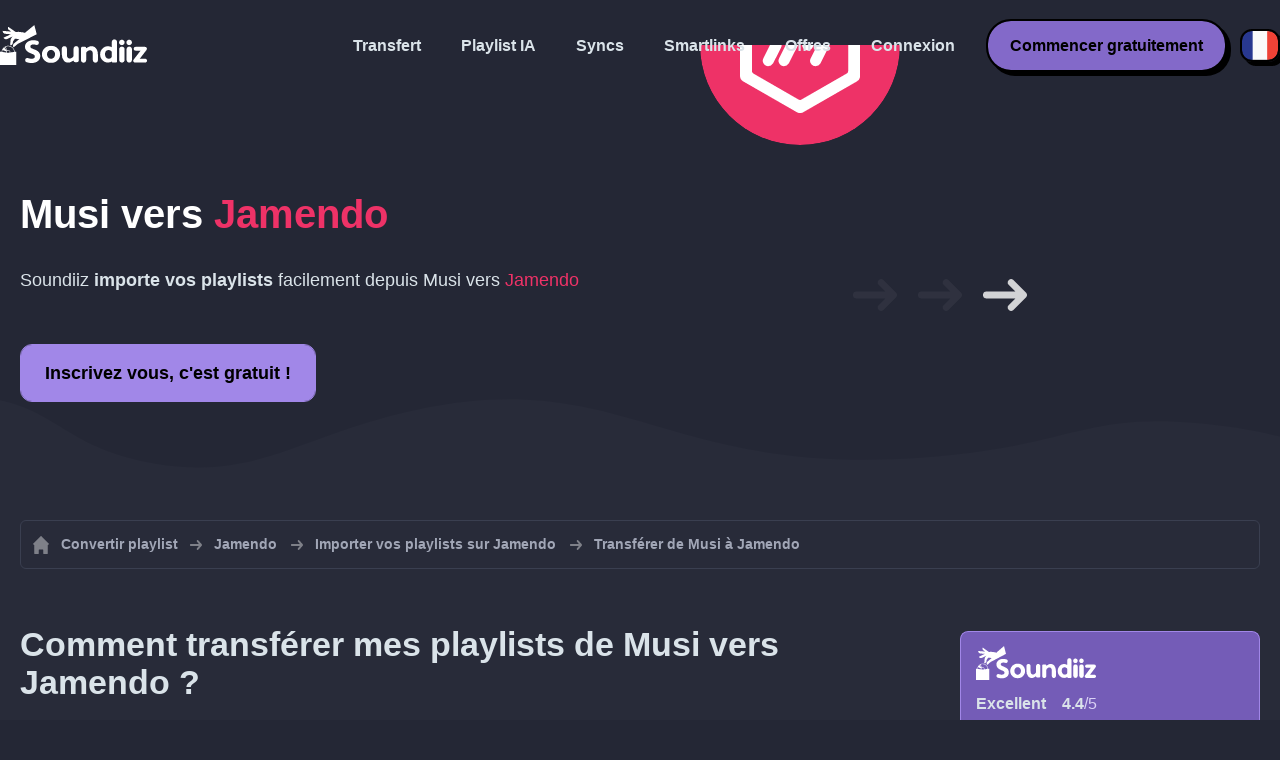

--- FILE ---
content_type: text/html; charset=UTF-8
request_url: https://soundiiz.com/fr/tutorial/musi-to-jamendo
body_size: 4727
content:
                    <!DOCTYPE html>
<html class="theme-dark " lang="fr"  itemscope itemtype="https://schema.org/FAQPage">
<head>
    <meta charset="UTF-8" />
    <title>Transférer des playlists Musi vers Jamendo</title>
    <link rel="canonical" href="https://soundiiz.com/fr/tutorial/musi-to-jamendo"/>

    <!-- HREFLANG -->
                                        <link rel="alternate" hreflang="x-default" href="https://soundiiz.com/tutorial/musi-to-jamendo" />
                        <link rel="alternate" hreflang="en" href="https://soundiiz.com/tutorial/musi-to-jamendo" />
                                            <link rel="alternate" hreflang="es" href="https://soundiiz.com/es/tutorial/musi-to-jamendo" />
                                            <link rel="alternate" hreflang="fr" href="https://soundiiz.com/fr/tutorial/musi-to-jamendo" />
                                            <link rel="alternate" hreflang="ru" href="https://soundiiz.com/ru/tutorial/musi-to-jamendo" />
                                            <link rel="alternate" hreflang="pt" href="https://soundiiz.com/pt/tutorial/musi-to-jamendo" />
                                            <link rel="alternate" hreflang="de" href="https://soundiiz.com/de/tutorial/musi-to-jamendo" />
                                            <link rel="alternate" hreflang="it" href="https://soundiiz.com/it/tutorial/musi-to-jamendo" />
                                            <link rel="alternate" hreflang="da" href="https://soundiiz.com/da/tutorial/musi-to-jamendo" />
                                            <link rel="alternate" hreflang="nl" href="https://soundiiz.com/nl/tutorial/musi-to-jamendo" />
                                            <link rel="alternate" hreflang="no" href="https://soundiiz.com/no/tutorial/musi-to-jamendo" />
                                            <link rel="alternate" hreflang="pl" href="https://soundiiz.com/pl/tutorial/musi-to-jamendo" />
                                            <link rel="alternate" hreflang="sv" href="https://soundiiz.com/sv/tutorial/musi-to-jamendo" />
                                            <link rel="alternate" hreflang="zh" href="https://soundiiz.com/zh/tutorial/musi-to-jamendo" />
                                            <link rel="alternate" hreflang="ja" href="https://soundiiz.com/ja/tutorial/musi-to-jamendo" />
                                            <link rel="alternate" hreflang="ar" href="https://soundiiz.com/ar/tutorial/musi-to-jamendo" />
                                            <link rel="alternate" hreflang="tr" href="https://soundiiz.com/tr/tutorial/musi-to-jamendo" />
                                            <link rel="alternate" hreflang="hi" href="https://soundiiz.com/hi/tutorial/musi-to-jamendo" />
            
    <meta name="description" itemprop="description" content="Exporter des playlists Musi vers Jamendo avec Soundiiz. Vous souhaitez écouter vos playlists sur Jamendo ? En utilisant l&#039;URL de la playlist, vous pouvez facilement importer vos titres Musi vers Jamendo !" />
            <link rel="image_src" type="image/png" href="https://soundiiz.com/build/static/il-social.png" />
        <meta name="author" content="Soundiiz" />
    <meta name="keywords" content="soundiiz, convert, convert playlists, transfer, syncing, smart links, free, apple music, streaming services, youtube music, deezer, soundcloud, tidal, qobuz, amazon, song, lastfm, youtube" />
    <meta name="robots" content="all" />
    <meta name="viewport" content="width=device-width, initial-scale=1" />
    <meta name="theme-color" content="#242735">

    <!-- Open graph -->
    <meta property="og:site_name" content="Soundiiz" />
    <meta property="og:title" content="Transférer des playlists Musi vers Jamendo" />
    <meta property="og:description" content="Exporter des playlists Musi vers Jamendo avec Soundiiz. Vous souhaitez écouter vos playlists sur Jamendo ? En utilisant l&#039;URL de la playlist, vous pouvez facilement importer vos titres Musi vers Jamendo !" />
    <meta property="og:type" content="website" />
            <meta property="og:image" content="https://soundiiz.com/build/static/il-social.png" />
        <meta property="og:url" content="https://soundiiz.com" />
    <meta property="fb:app_id" content="235280966601747" />


    <!-- Twitter graph -->
    <meta name="twitter:title" content="Transférer des playlists Musi vers Jamendo" />
    <meta name="twitter:description" content="Exporter des playlists Musi vers Jamendo avec Soundiiz. Vous souhaitez écouter vos playlists sur Jamendo ? En utilisant l&#039;URL de la playlist, vous pouvez facilement importer vos titres Musi vers Jamendo !" />
            <meta name="twitter:image" content="https://soundiiz.com/build/static/il-social-twitter.png" />
        <meta name="twitter:card" content="summary" />
    <meta name="twitter:site" content="@soundiizexp" />

    
    <link rel="shortcut icon" href="/favicon/favicon.ico" />
    <link rel="icon" sizes="32x32" href="/favicon/32x32.png" />
    <link rel="icon" sizes="16x16" href="/favicon/16x16.png" />
    <link rel="apple-touch-icon" sizes="180x180" href="/favicon/180x180.png" />

    <!-- Style -->
    <link crossorigin rel="stylesheet" href="/build/assets/CUbKNx9A.css"><link crossorigin rel="modulepreload" href="/build/assets/Bxu3rcyx.js"><link crossorigin rel="modulepreload" href="/build/assets/CUKHiOHN.js">
    <link crossorigin rel="modulepreload" href="/build/assets/CtF8r2sC.js"><link crossorigin rel="modulepreload" href="/build/assets/vSMCirmz.js"><link crossorigin rel="modulepreload" href="/build/assets/B77NI-r2.js">
        <link crossorigin rel="stylesheet" href="/build/assets/BgWQlN1W.css">
    <!-- End Style -->

    <script type="application/ld+json">
		{
			"@context": "https://schema.org",
			"@graph":[
			{
                "@type":"WebSite",
                "url": "https://soundiiz.com",
                "name": "Soundiiz",
                "description": "Exporter des playlists Musi vers Jamendo avec Soundiiz. Vous souhaitez écouter vos playlists sur Jamendo ? En utilisant l&#039;URL de la playlist, vous pouvez facilement importer vos titres Musi vers Jamendo !",
                "alternateName": "Soundiiz: Transférez vos playlists et favoris",
                "sameAs":[
                    "https://www.linkedin.com/company/9388497/",
                    "https://www.instagram.com/soundiizofficial",
                    "https://en.wikipedia.org/wiki/Soundiiz",
                    "https://www.facebook.com/Soundiiz",
                    "https://x.com/Soundiiz"
                ]
            },
            {
                "@type":"Organization",
                "url": "https://soundiiz.com",
                "name": "Soundiiz",
                "legalName": "BRICKOFT SAS",
                "sameAs":[
                    "https://www.linkedin.com/company/9388497/",
                    "https://www.instagram.com/soundiizofficial",
                    "https://en.wikipedia.org/wiki/Soundiiz",
                    "https://www.facebook.com/Soundiiz",
                    "https://x.com/Soundiiz"
                ],
                "logo": "/favicon/180x180.png",
                "email": "contact@soundiiz.com"
            },
            {
                "@type":[
                    "WebApplication",
                    "SoftwareApplication"
                 ],
                "operatingSystem":"all",
                "name":"Soundiiz",
                "image":"/favicon/180x180.png",
                "url":"https://soundiiz.com",
                "applicationCategory":"UtilitiesApplication",
                "aggregateRating": {
                    "@type": "AggregateRating",
                    "ratingValue": "4.4",
                    "ratingCount": "866",
                    "reviewCount": "866",
                    "bestRating": "5",
                    "worstRating": "1"
                },
                "offers": {
                    "@type":"Offer",
                    "price":"0",
                    "priceCurrency":"EUR"
                }
            }]
		}
    </script>
    <!-- Trad cookie -->
    <script>
      var cookieTrans = {
        message: 'Nous utilisons des cookies pour améliorer votre expérience sur notre site internet et pour nous aider à comprendre comment les visiteurs l&#039;utilisent. En parcourant ce site, vous acceptez cette utilisation.',
        gotIt: 'OK',
        moreInfo: 'En savoir plus'
      }
    </script>
    </head>
<body lang="fr" >
<div class="sdz-root sdz-static code-200 tutorials musi-to-jamendo">
    <header id="header">
        <div class="navbar" role="navigation" dir="ltr">
            <div class="navbar-inner">
                <div class="soundiiz-logo">
                    <a href="/fr/" data-native="_blank" aria-label="Playlist Transfer" title="Soundiiz">
                        <img src="/build/static/logo-soundiiz.svg" alt="Playlist Transfer" height="36" />
                    </a>
                </div>
                <div class="clear"></div>
                <ul id="navigation" class="navigation">
                    <li class="navigation-item navigation-control" id="navControl"></li>
                    <li class="navigation-item"><a data-native="_blank" href="/fr/transfer-playlist-and-favorites" title="Transfert">Transfert</a></li>
                    <li class="navigation-item"><a data-native="_blank" href="/fr/ai-playlist-generator" title="Playlist IA">Playlist IA</a></li>
                    <li class="navigation-item"><a data-native="_blank" href="/fr/auto-sync-playlist" title="Synchronisez vos playlists automatiquement">Syncs</a></li>
                    <li class="navigation-item"><a data-native="_blank" href="/fr/smartlink-for-playlist-curator" title="Smartlinks">Smartlinks</a></li>
                    <li class="navigation-item"><a data-native="_blank" href="/fr/pricing" title="Offres">Offres</a></li>
                    <li class="navigation-item"><a itemprop="url" href="/fr/login" title="Connexion">Connexion</a></li>
                    <li class="navigation-item item-app btn"><a href="/fr/register" title="Commencer gratuitement">Commencer gratuitement</a></li>
                    <li id="localePicker" class="locale-picker">
    <div id="currentLocale" class="current-locale locale-fr">
        <span class="flag flag-fr"></span>
    </div>
    <ul id="localeList" class="locale-list close">
                                    <li class="locale locale-en ">
                    <a title="English (US)" href="https://soundiiz.com/tutorial/musi-to-jamendo">
                        <span class="flag flag-en"></span>English (US)
                    </a>
                </li>
                                                <li class="locale locale-es ">
                    <a title="Español" href="https://soundiiz.com/es/tutorial/musi-to-jamendo">
                        <span class="flag flag-es"></span>Español
                    </a>
                </li>
                                                <li class="locale locale-fr locale-selected">
                    <a title="Français" href="https://soundiiz.com/fr/tutorial/musi-to-jamendo">
                        <span class="flag flag-fr"></span>Français
                    </a>
                </li>
                                                <li class="locale locale-ru ">
                    <a title="Русский" href="https://soundiiz.com/ru/tutorial/musi-to-jamendo">
                        <span class="flag flag-ru"></span>Русский
                    </a>
                </li>
                                                <li class="locale locale-pt ">
                    <a title="Português (Brasil)" href="https://soundiiz.com/pt/tutorial/musi-to-jamendo">
                        <span class="flag flag-pt"></span>Português (Brasil)
                    </a>
                </li>
                                                <li class="locale locale-de ">
                    <a title="Deutsch" href="https://soundiiz.com/de/tutorial/musi-to-jamendo">
                        <span class="flag flag-de"></span>Deutsch
                    </a>
                </li>
                                                <li class="locale locale-it ">
                    <a title="Italiano" href="https://soundiiz.com/it/tutorial/musi-to-jamendo">
                        <span class="flag flag-it"></span>Italiano
                    </a>
                </li>
                                                <li class="locale locale-da ">
                    <a title="Dansk" href="https://soundiiz.com/da/tutorial/musi-to-jamendo">
                        <span class="flag flag-da"></span>Dansk
                    </a>
                </li>
                                                <li class="locale locale-nl ">
                    <a title="Nederlands" href="https://soundiiz.com/nl/tutorial/musi-to-jamendo">
                        <span class="flag flag-nl"></span>Nederlands
                    </a>
                </li>
                                                <li class="locale locale-no ">
                    <a title="Norsk" href="https://soundiiz.com/no/tutorial/musi-to-jamendo">
                        <span class="flag flag-no"></span>Norsk
                    </a>
                </li>
                                                <li class="locale locale-pl ">
                    <a title="Polski" href="https://soundiiz.com/pl/tutorial/musi-to-jamendo">
                        <span class="flag flag-pl"></span>Polski
                    </a>
                </li>
                                                <li class="locale locale-sv ">
                    <a title="Svenska" href="https://soundiiz.com/sv/tutorial/musi-to-jamendo">
                        <span class="flag flag-sv"></span>Svenska
                    </a>
                </li>
                                                <li class="locale locale-zh ">
                    <a title="中文" href="https://soundiiz.com/zh/tutorial/musi-to-jamendo">
                        <span class="flag flag-zh"></span>中文
                    </a>
                </li>
                                                <li class="locale locale-ja ">
                    <a title="日本語" href="https://soundiiz.com/ja/tutorial/musi-to-jamendo">
                        <span class="flag flag-ja"></span>日本語
                    </a>
                </li>
                                                <li class="locale locale-ar ">
                    <a title="العربية" href="https://soundiiz.com/ar/tutorial/musi-to-jamendo">
                        <span class="flag flag-ar"></span>العربية
                    </a>
                </li>
                                                <li class="locale locale-tr ">
                    <a title="Türkçe" href="https://soundiiz.com/tr/tutorial/musi-to-jamendo">
                        <span class="flag flag-tr"></span>Türkçe
                    </a>
                </li>
                                                <li class="locale locale-hi ">
                    <a title="हिन्दी" href="https://soundiiz.com/hi/tutorial/musi-to-jamendo">
                        <span class="flag flag-hi"></span>हिन्दी
                    </a>
                </li>
                        </ul>
</li>                </ul>
            </div>
        </div>
    </header>

        <div class="overhead overhead-tutorial overhead-tutorial-convertTo">
    <div class="overhead-wrapper">
        <div class="overhead-inner">
            <h1 class="overhead-title"><strong><span class="text-musi">Musi</span> vers <span class="text-jamendo">Jamendo</span></strong></h1>
            <p class="overhead-desc">Soundiiz <strong>importe vos playlists</strong> facilement depuis <span class="text-musi">Musi</span> vers <span class="text-jamendo">Jamendo</span></p>
            <div class="overhead-actions">
                <a class="btn btn-large btn-primary btn-webapp" href="/fr/webapp" title="Inscrivez vous, c&#039;est gratuit !"> Inscrivez vous, c&#039;est gratuit !</a>
            </div>
        </div>
        <div class="overhead-canvas from-musi-to-jamendo">
            <div class="canvas">
                <div class="foreground">
                    <div class="canvas-platform platform-source platform-musi"></div>
                    <div class="canvas-platform platform-destination platform-jamendo"></div>
                </div>
                <div class="middleground">
                    <div class="canvas-arrow"></div>
                    <div class="canvas-arrow"></div>
                    <div class="canvas-arrow"></div>
                </div>
            </div>
        </div>
    </div>
        <div class="wave-separator"></div>
    </div>
    <section class="section section-auto section-breadcrumbs">
    <div class="container container-flex container-breadcrumbs container-new container-padding">
        <nav>
            <ol class="breadcrumbs" itemscope itemtype="https://schema.org/BreadcrumbList">
                                    <li itemprop="itemListElement" itemscope
                        itemtype="https://schema.org/ListItem">
                        <a itemprop="item" href="/fr/" title="Convertir playlist">
                            <span itemprop="name">Convertir playlist</span></a>
                        <meta itemprop="position" content="1" />
                    </li>
                                                                                                            <li itemprop="itemListElement" itemscope
                        itemtype="https://schema.org/ListItem">
                        <a itemprop="item" href="/fr/jamendo" title="Jamendo">
                            <span itemprop="name">Jamendo</span></a>
                        <meta itemprop="position" content="2" />
                    </li>
                                            <li itemprop="itemListElement" itemscope
                            itemtype="https://schema.org/ListItem">
                            <a itemprop="item" href="/fr/jamendo/import-playlist" title="Importer vos playlists sur Jamendo">
                                <span itemprop="name">Importer vos playlists sur Jamendo</span></a>
                            <meta itemprop="position" content="3" />
                        </li>
                                        <li>Transférer de Musi à Jamendo</li>
                            </ol>
        </nav>
    </div>
    </section>
    <section class="section section-tutorials">
        <div class="container container-flex container-full container-row container-tutorials container-new container-padding">
            <div class="all-tutorials">
                <div class="recap-box">
    <div class="recap-box-wrapper">
        <div class="recap-box-header">
            <div class="recap-box-logo"></div>
            <div class="trustpilot">
    <span class="trustpilot-score">Excellent</span>
    <span class="trustpilot-score-number"><strong>4.4</strong>/5</span>
    </div>        </div>
        <div class="recap-box-content">
            <div class="recap-box-title">La meilleure solution pour gérer votre collection musicale en ligne!</div>
            <ul class="recap-box-features">
                <li>41 services de musique supportés</li>
                <li>Transférez vos playlists et favoris</li>
                <li>Aucune application à installer</li>
            </ul>
        </div>
    </div>
    <div class="recap-box-footer">
        <a class="btn btn-large recap-box-action" href="/fr/webapp/playlists" title="Commencer gratuitement">Commencer gratuitement</a>
    </div>
</div>                <article class="tutorial" itemscope itemprop="mainEntity" itemtype="https://schema.org/Question">
    <h2 itemprop="name">Comment transférer mes playlists de Musi vers Jamendo ?</h2>
    <div itemscope itemprop="acceptedAnswer" itemtype="https://schema.org/Answer">
            <div class="notification-message error-message">
            <div class="message-content">
                <div class="message-libelle" itemprop="text">Nous ne pouvons migrer ce type de donnée vers Jamendo. Cette plateforme n&#039;étant pas compatible avec ou alors nous n&#039;avons pas accès à cette donnée sur la plateforme source. <a href="https://support.soundiiz.com/hc/en-us/articles/8493033465746" target="_blank" class="btn btn-small">En savoir plus</a></div>
            </div>
        </div>
        </div>
</article>                


<article class="tutorial" itemscope itemprop="mainEntity" itemtype="https://schema.org/Question">
    <h2 itemprop="name">C&#039;est quoi Jamendo ?</h2>
    <div itemscope itemprop="acceptedAnswer" itemtype="https://schema.org/Answer">
        <div itemprop="text">
            <p>Jamendo est un site web gratuit de musique. L'intégralité de son catalogue musical est en écoute et en téléchargement gratuit et légal.</p>
        </div>
    </div>
</article>

<article class="tutorial" itemscope itemprop="mainEntity" itemtype="https://schema.org/Question">
    <h2 itemprop="name">C&#039;est quoi Soundiiz ?</h2>
    <div itemscope itemprop="acceptedAnswer" itemtype="https://schema.org/Answer">
        <div itemprop="text">
            <p>Soundiiz est l'outil en ligne le plus complet pour gérer sa bibliothéque musicale entre plateformes de streaming. Il est possible d'importer et d'exporter facilement ses playlists mais aussi ses favoris albums, titres et artistes.</p>
        </div>
    </div>
</article>
            </div>
            <div class="sidebar-tutorials">
                <div class="recap-box">
    <div class="recap-box-wrapper">
        <div class="recap-box-header">
            <div class="recap-box-logo"></div>
            <div class="trustpilot">
    <span class="trustpilot-score">Excellent</span>
    <span class="trustpilot-score-number"><strong>4.4</strong>/5</span>
    </div>        </div>
        <div class="recap-box-content">
            <div class="recap-box-title">La meilleure solution pour gérer votre collection musicale en ligne!</div>
            <ul class="recap-box-features">
                <li>41 services de musique supportés</li>
                <li>Transférez vos playlists et favoris</li>
                <li>Aucune application à installer</li>
            </ul>
        </div>
    </div>
    <div class="recap-box-footer">
        <a class="btn btn-large recap-box-action" href="/fr/webapp/playlists" title="Commencer gratuitement">Commencer gratuitement</a>
    </div>
</div>                <div class="other-tutorials">
                    <h4>Autres tutoriels</h4>
                                                            <a href="/fr/tutorial/musi-to-apple-music" class="tutorial-link" title="Comment migrer de Musi vers Apple Music ?">Comment migrer de Musi vers Apple Music ?</a>
                                                                                <a href="/fr/tutorial/musi-to-spotify" class="tutorial-link" title="Comment migrer de Musi vers Spotify ?">Comment migrer de Musi vers Spotify ?</a>
                                                                                <a href="/fr/tutorial/musi-to-youtube-music" class="tutorial-link" title="Comment migrer de Musi vers YouTube Music ?">Comment migrer de Musi vers YouTube Music ?</a>
                                                                                <a href="/fr/tutorial/musi-to-soundcloud" class="tutorial-link" title="Comment migrer de Musi vers SoundCloud ?">Comment migrer de Musi vers SoundCloud ?</a>
                                                                                <a href="/fr/tutorial/musi-to-deezer" class="tutorial-link" title="Comment migrer de Musi vers Deezer ?">Comment migrer de Musi vers Deezer ?</a>
                                                                                <a href="/fr/tutorial/musi-to-tidal" class="tutorial-link" title="Comment migrer de Musi vers TIDAL ?">Comment migrer de Musi vers TIDAL ?</a>
                                                    <a href="/fr/tutorial" class="btn btn-basic btn-block btn-small">Autres tutoriels</a>
            </div>
        </div>
        </div>
    </section>

    <footer>
        <div class="container container-new container-footer container-padding">
            <nav class="footer-nav">
                <a href="/fr/" title="Soundiiz: convert playlists" class="footer-logo"></a>
                <ul class="footer-inner">
                    <li class="footer-link"><a href="/blog/" data-native="_blank" title="Blog"> Blog</a></li>
                    <li class="footer-link"><a href="/fr/tutorial" data-native="_blank" title="Guides"> Guides</a></li>
                    <li class="footer-link"><a href="https://support.soundiiz.com/hc/en-us" target="_blank" rel="noopener" title="Centre d&#039;assistance">Centre d&#039;assistance</a></li>
                    <li class="footer-link"><a href="/fr/partners" data-native="_blank" title="Nos Partenaires"> Nos Partenaires</a></li>
                    <li class="footer-link"><a href="/fr/about" data-native="_blank" title="À propos de nous">À propos de nous</a></li>
                    <li class="footer-link"><a href="/fr/brand" data-native="_blank" title="Kit Presse"> Kit Presse</a></li>
                    <li class="footer-link"><a href="https://support.soundiiz.com/hc/en-us/requests/new" data-native="_blank" title="Nous contacter"> Nous contacter</a></li>
                    <li class="footer-link"><a href="/fr/api" data-native="_blank" title="Développeurs (API)"> Développeurs (API)</a></li>
                    <li class="footer-link"><a href="https://play.google.com/store/apps/details?id=fr.brickoft.soundiiz&referrer=utm_source%3Dsoundiiz%26utm_medium%3Dfooter" target="_blank" rel="noopener" title="Android app">Android App</a></li>
                </ul>
            </nav>
        </div>
        <div class="footer-cr">
            <div class="container container-new container-footer container-padding">
                <div class="footer-cr-inner">
                    <div class="cr-items">
                        <div class="cr-item">© 2026 Brickoft</div>
                        <a href="/fr/terms" data-native="_blank" title="Conditions et Confidentialité" class="cr-item cr-link">Conditions et Confidentialité</a>
                        <a href="https://status.soundiiz.com/" target="_blank" rel="noopener" data-native="_blank" title="État des services" class="cr-item cr-link"> État des services</a>
                    </div>
                    <div class="cr-follow-links">
                        <a href="https://www.facebook.com/Soundiiz" title="Facebook" rel="noreferrer" target="_blank" class="cr-follow-link link-facebook"></a>
                        <a href="https://www.instagram.com/soundiizofficial/" title="Instagram" rel="noreferrer" target="_blank" class="cr-follow-link link-instagram"></a>
                        <a href="https://x.com/soundiiz" title="X" rel="noreferrer" target="_blank" class="cr-follow-link link-twitter"></a>
                        <a href="https://www.youtube.com/channel/UCV1Vcu3E9IJKkn-Ss8yt4xg" title="YouTube" rel="noreferrer" target="_blank" class="cr-follow-link link-youtube"></a>
                        <a href="https://www.linkedin.com/company/soundiiz" data-native="_blank" title="Linkedin" rel="noreferrer"  class="cr-follow-link link-linkedin"></a>
                        <a href="https://www.reddit.com/r/Soundiiz/" data-native="_blank" title="Reddit" rel="noreferrer"  class="cr-follow-link link-reddit"></a>
                    </div>
                </div>
            </div>
        </div>
    </footer>
    <div id="cookieconsent"></div>
</div>

<!---------------- Critical JS ------------------------------------------------->
<script crossorigin type="module" src="/build/assets/BIhC5Pjf.js"></script>
<script crossorigin type="module" src="/build/assets/4NcOojE1.js"></script>
    <script crossorigin type="module" src="/build/assets/zS0iew9i.js"></script>

<!---------------- Deferred styles - chargé après window.load --------------->
<noscript id="deferred-styles">
    <link crossorigin rel="stylesheet" href="/build/assets/BYNF-6Ez.css"><link crossorigin rel="modulepreload" href="/build/assets/CseWY3Yq.js"><link crossorigin rel="modulepreload" href="/build/assets/fxVq_iT9.js"><link crossorigin rel="modulepreload" href="/build/assets/QeSaAyPJ.js">
        <link crossorigin rel="stylesheet" href="/build/assets/DfxL4RvC.css">
</noscript>

<!---------------- Deferred JS - chargé après window.load ------------------->
<noscript class="deferred-script">
    <script crossorigin type="module" src="/build/assets/BLt6Maye.js"></script>
        <script crossorigin type="module" src="/build/assets/CejO_kGf.js"></script>
</noscript>

<!---------------- Scrolled styles - chargé au scroll ------------------------>
<noscript id="scrolled-styles">
    <link crossorigin rel="modulepreload" href="/build/assets/LlWh63Tn.js">
        </noscript>

<!---------------- Scrolled JS - chargé au scroll ---------------------------->
<noscript class="scrolled-script">
    <script crossorigin type="module" src="/build/assets/CXk_e547.js"></script>
        <script crossorigin type="module" src="/build/assets/DXmgNKQA.js"></script>
</noscript>
</body>
</html>
